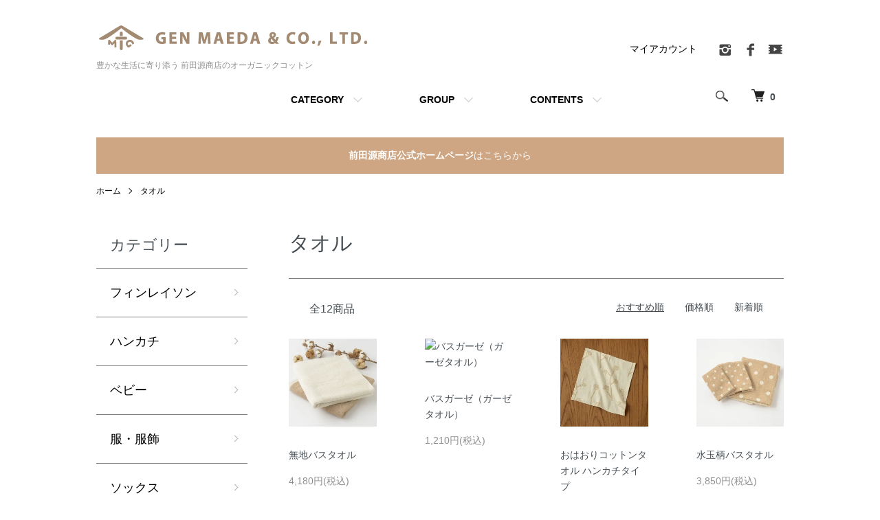

--- FILE ---
content_type: text/html; charset=EUC-JP
request_url: https://www.maedagen-shop.com/?mode=cate&csid=0&cbid=2714607
body_size: 15433
content:
<!DOCTYPE html PUBLIC "-//W3C//DTD XHTML 1.0 Transitional//EN" "http://www.w3.org/TR/xhtml1/DTD/xhtml1-transitional.dtd">
<html xmlns:og="http://ogp.me/ns#" xmlns:fb="http://www.facebook.com/2008/fbml" xmlns:mixi="http://mixi-platform.com/ns#" xmlns="http://www.w3.org/1999/xhtml" xml:lang="ja" lang="ja" dir="ltr">
<head>
<meta http-equiv="content-type" content="text/html; charset=euc-jp" />
<meta http-equiv="X-UA-Compatible" content="IE=edge,chrome=1" />
<title>タオル - 豊かな生活に寄り添う 前田源商店のオーガニックコットン</title>
<meta name="Keywords" content="タオル,maegen,オーガニック,organic,前田源商店, オーガニックコットン, Organic Cotton" />
<meta name="Description" content="富士吉田のはたや「前田源商店」の公式通販サイト。水と空気のきれいな富士山麓の地で古くより続く絹織物の技術を礎にした、やわらかくてふくらみのあるしなやかな風合いの、当社ならではのオーガニックコットンの生地・製品を取り揃えております。" />
<meta name="Author" content="" />
<meta name="Copyright" content="前田源商店" />
<meta http-equiv="content-style-type" content="text/css" />
<meta http-equiv="content-script-type" content="text/javascript" />
<link rel="stylesheet" href="https://www.maedagen-shop.com/css/framework/colormekit.css" type="text/css" />
<link rel="stylesheet" href="https://www.maedagen-shop.com/css/framework/colormekit-responsive.css" type="text/css" />
<link rel="stylesheet" href="https://img07.shop-pro.jp/PA01370/085/css/5/index.css?cmsp_timestamp=20251225085854" type="text/css" />
<link rel="stylesheet" href="https://img07.shop-pro.jp/PA01370/085/css/5/product_list.css?cmsp_timestamp=20251225085854" type="text/css" />

<link rel="alternate" type="application/rss+xml" title="rss" href="https://www.maedagen-shop.com/?mode=rss" />
<link rel="shortcut icon" href="https://img07.shop-pro.jp/PA01370/085/favicon.ico?cmsp_timestamp=20241021195508" />
<script type="text/javascript" src="//ajax.googleapis.com/ajax/libs/jquery/1.7.2/jquery.min.js" ></script>
<meta property="og:title" content="タオル - 豊かな生活に寄り添う 前田源商店のオーガニックコットン" />
<meta property="og:description" content="富士吉田のはたや「前田源商店」の公式通販サイト。水と空気のきれいな富士山麓の地で古くより続く絹織物の技術を礎にした、やわらかくてふくらみのあるしなやかな風合いの、当社ならではのオーガニックコットンの生地・製品を取り揃えております。" />
<meta property="og:url" content="https://www.maedagen-shop.com?mode=cate&csid=0&cbid=2714607" />
<meta property="og:site_name" content="豊かな生活に寄り添う 前田源商店のオーガニックコットン" />
<meta property="og:image" content=""/>
<!-- Google Tag Manager -->
<script>(function(w,d,s,l,i){w[l]=w[l]||[];w[l].push({'gtm.start':
new Date().getTime(),event:'gtm.js'});var f=d.getElementsByTagName(s)[0],
j=d.createElement(s),dl=l!='dataLayer'?'&l='+l:'';j.async=true;j.src=
'https://www.googletagmanager.com/gtm.js?id='+i+dl;f.parentNode.insertBefore(j,f);
})(window,document,'script','dataLayer','GTM-NJL7K868');</script>
<!-- End Google Tag Manager -->
<!-- MS Clarity -->
<script type="text/javascript">
    (function(c,l,a,r,i,t,y){
        c[a]=c[a]||function(){(c[a].q=c[a].q||[]).push(arguments)};
        t=l.createElement(r);t.async=1;t.src="https://www.clarity.ms/tag/"+i;
        y=l.getElementsByTagName(r)[0];y.parentNode.insertBefore(t,y);
    })(window, document, "clarity", "script", "sqvrwh355q");
</script>
<!-- End MS Clarity -->
<!-- Google tag (gtag.js) -->
<script async src="https://www.googletagmanager.com/gtag/js?id=G-KD5Z7KHMED"></script>
<script>
  window.dataLayer = window.dataLayer || [];
  function gtag(){dataLayer.push(arguments);}
  gtag('js', new Date());

  gtag('config', 'G-KD5Z7KHMED');
</script>
<!-- End Google tag (gtag.js) -->

<meta name="facebook-domain-verification" content="sgsnz0txwcri6vbvmfpcgu7tmvro8d" />
<script>
  var Colorme = {"page":"product_list","shop":{"account_id":"PA01370085","title":"\u8c4a\u304b\u306a\u751f\u6d3b\u306b\u5bc4\u308a\u6dfb\u3046 \u524d\u7530\u6e90\u5546\u5e97\u306e\u30aa\u30fc\u30ac\u30cb\u30c3\u30af\u30b3\u30c3\u30c8\u30f3"},"basket":{"total_price":0,"items":[]},"customer":{"id":null}};

  (function() {
    function insertScriptTags() {
      var scriptTagDetails = [];
      var entry = document.getElementsByTagName('script')[0];

      scriptTagDetails.forEach(function(tagDetail) {
        var script = document.createElement('script');

        script.type = 'text/javascript';
        script.src = tagDetail.src;
        script.async = true;

        if( tagDetail.integrity ) {
          script.integrity = tagDetail.integrity;
          script.setAttribute('crossorigin', 'anonymous');
        }

        entry.parentNode.insertBefore(script, entry);
      })
    }

    window.addEventListener('load', insertScriptTags, false);
  })();
</script>
<script async src="https://zen.one/analytics.js"></script>
</head>
<body>
<meta name="colorme-acc-payload" content="?st=1&pt=10028&ut=2714607,0&at=PA01370085&v=20260126115203&re=&cn=3b3189303565714c37589a778df36f91" width="1" height="1" alt="" /><script>!function(){"use strict";Array.prototype.slice.call(document.getElementsByTagName("script")).filter((function(t){return t.src&&t.src.match(new RegExp("dist/acc-track.js$"))})).forEach((function(t){return document.body.removeChild(t)})),function t(c){var r=arguments.length>1&&void 0!==arguments[1]?arguments[1]:0;if(!(r>=c.length)){var e=document.createElement("script");e.onerror=function(){return t(c,r+1)},e.src="https://"+c[r]+"/dist/acc-track.js?rev=3",document.body.appendChild(e)}}(["acclog001.shop-pro.jp","acclog002.shop-pro.jp"])}();</script>
<noscript><iframe src="https://www.googletagmanager.com/ns.html?id=GTM-NJL7K868"
height="0" width="0" style="display:none;visibility:hidden"></iframe></noscript>




<script src="https://img.shop-pro.jp/tmpl_js/84/jquery.tile.js"></script>
<script src="https://img.shop-pro.jp/tmpl_js/84/jquery.skOuterClick.js"></script>


<div class="l-header">
  <div class="l-header-main u-container">
    <div class="l-header-main__in">
      <div class="l-header-logo">
        <h1 class="l-header-logo__img">
          <a href="./"><img src="https://img07.shop-pro.jp/PA01370/085/PA01370085.png?cmsp_timestamp=20241021195508" alt="豊かな生活に寄り添う 前田源商店のオーガニックコットン" /></a>
        </h1>
                  <p class="l-header-logo__txt">
            豊かな生活に寄り添う 前田源商店のオーガニックコットン
          </p>
              </div>
      <div class="l-header-search">
        <button class="l-header-search__btn js-mega-menu-btn js-search-btn">
          <img src="https://img.shop-pro.jp/tmpl_img/84/icon-search.png" alt="検索" />
        </button>
        <div class="l-header-search__contents js-mega-menu-contents">
          <div class="l-header-search__box">
            <form action="https://www.maedagen-shop.com/" method="GET" class="l-header-search__form">
              <input type="hidden" name="mode" value="srh" />
              <div class="l-header-search__input">
                <input type="text" name="keyword" placeholder="商品検索" />
              </div>
              <button class="l-header-search__submit" type="submit">
                <img src="https://img.shop-pro.jp/tmpl_img/84/icon-search.png" alt="送信" />
              </button>
            </form>
            <button class="l-header-search__close js-search-close" type="submit" aria-label="閉じる">
              <span></span>
              <span></span>
            </button>
          </div>
        </div>
        <div class="l-header-cart">
          <a href="https://www.maedagen-shop.com/cart/proxy/basket?shop_id=PA01370085&shop_domain=maedagen-shop.com">
            <img src="https://img.shop-pro.jp/tmpl_img/84/icon-cart.png" alt="カートを見る" />
            <span class="p-global-header__cart-count">
              0
            </span>
          </a>
        </div>
      </div>
      <button class="l-menu-btn js-navi-open" aria-label="メニュー">
        <span></span>
        <span></span>
      </button>
    </div>
    <div class="l-main-navi">
      <div class="l-main-navi__in">
        <ul class="l-main-navi-list">
                              <li class="l-main-navi-list__item">
            <div class="l-main-navi-list__ttl">
              CATEGORY
            </div>
            <button class="l-main-navi-list__link js-mega-menu-btn">
              CATEGORY
            </button>
            <div class="l-mega-menu js-mega-menu-contents">
              <ul class="l-mega-menu-list">
                                <li class="l-mega-menu-list__item">
                  <a class="l-mega-menu-list__link" href="https://www.maedagen-shop.com/?mode=cate&cbid=2761323&csid=0">
                    フィンレイソン
                  </a>
                </li>
                                                    <li class="l-mega-menu-list__item">
                  <a class="l-mega-menu-list__link" href="https://www.maedagen-shop.com/?mode=cate&cbid=2714592&csid=0">
                    ハンカチ
                  </a>
                </li>
                                                    <li class="l-mega-menu-list__item">
                  <a class="l-mega-menu-list__link" href="https://www.maedagen-shop.com/?mode=cate&cbid=2714602&csid=0">
                    ベビー
                  </a>
                </li>
                                                    <li class="l-mega-menu-list__item">
                  <a class="l-mega-menu-list__link" href="https://www.maedagen-shop.com/?mode=cate&cbid=2714603&csid=0">
                    服・服飾
                  </a>
                </li>
                                                    <li class="l-mega-menu-list__item">
                  <a class="l-mega-menu-list__link" href="https://www.maedagen-shop.com/?mode=cate&cbid=2714604&csid=0">
                    ソックス
                  </a>
                </li>
                                                    <li class="l-mega-menu-list__item">
                  <a class="l-mega-menu-list__link" href="https://www.maedagen-shop.com/?mode=cate&cbid=2714605&csid=0">
                    パジャマ
                  </a>
                </li>
                                                    <li class="l-mega-menu-list__item">
                  <a class="l-mega-menu-list__link" href="https://www.maedagen-shop.com/?mode=cate&cbid=2714606&csid=0">
                    ブランケット
                  </a>
                </li>
                                                    <li class="l-mega-menu-list__item">
                  <a class="l-mega-menu-list__link" href="https://www.maedagen-shop.com/?mode=cate&cbid=2714607&csid=0">
                    タオル
                  </a>
                </li>
                                                    <li class="l-mega-menu-list__item">
                  <a class="l-mega-menu-list__link" href="https://www.maedagen-shop.com/?mode=cate&cbid=2714608&csid=0">
                    グッズ
                  </a>
                </li>
                                                    <li class="l-mega-menu-list__item">
                  <a class="l-mega-menu-list__link" href="https://www.maedagen-shop.com/?mode=cate&cbid=2271154&csid=0">
                    【生地】オーガニックコットン100％定番
                  </a>
                </li>
                                                    <li class="l-mega-menu-list__item">
                  <a class="l-mega-menu-list__link" href="https://www.maedagen-shop.com/?mode=cate&cbid=2686789&csid=0">
                    【生地】こもれびシリーズ
                  </a>
                </li>
                                                    <li class="l-mega-menu-list__item">
                  <a class="l-mega-menu-list__link" href="https://www.maedagen-shop.com/?mode=cate&cbid=2686944&csid=0">
                    【生地】オーガニックコットンバリエーション
                  </a>
                </li>
                                                    <li class="l-mega-menu-list__item">
                  <a class="l-mega-menu-list__link" href="https://www.maedagen-shop.com/?mode=cate&cbid=2686946&csid=0">
                    【生地】その他の素材
                  </a>
                </li>
                                                    <li class="l-mega-menu-list__item">
                  <a class="l-mega-menu-list__link" href="https://www.maedagen-shop.com/?mode=cate&cbid=2559638&csid=0">
                    old_やまなし縄文シルクスカーフ
                  </a>
                </li>
                              </ul>
            </div>
          </li>
                                                  <li class="l-main-navi-list__item">
            <div class="l-main-navi-list__ttl">
              GROUP
            </div>
            <button class="l-main-navi-list__link js-mega-menu-btn">
              GROUP
            </button>
            <div class="l-mega-menu js-mega-menu-contents">
              <ul class="l-mega-menu-list">
                                <li class="l-mega-menu-list__item">
                  <a class="l-mega-menu-list__link" href="https://www.maedagen-shop.com/?mode=grp&gid=2510062">
                    全ての生地
                  </a>
                </li>
                                                    <li class="l-mega-menu-list__item">
                  <a class="l-mega-menu-list__link" href="https://www.maedagen-shop.com/?mode=grp&gid=2509259">
                    【生地】厚みで探す
                  </a>
                </li>
                                                    <li class="l-mega-menu-list__item">
                  <a class="l-mega-menu-list__link" href="https://www.maedagen-shop.com/?mode=grp&gid=2509265">
                    【生地】カラーで探す
                  </a>
                </li>
                                                    <li class="l-mega-menu-list__item">
                  <a class="l-mega-menu-list__link" href="https://www.maedagen-shop.com/?mode=grp&gid=2509271">
                    【生地】用途で探す
                  </a>
                </li>
                                                    <li class="l-mega-menu-list__item">
                  <a class="l-mega-menu-list__link" href="https://www.maedagen-shop.com/?mode=grp&gid=2510063">
                    全てのPRODUCTS
                  </a>
                </li>
                                                    <li class="l-mega-menu-list__item">
                  <a class="l-mega-menu-list__link" href="https://www.maedagen-shop.com/?mode=grp&gid=1490155">
                    レディス
                  </a>
                </li>
                                                    <li class="l-mega-menu-list__item">
                  <a class="l-mega-menu-list__link" href="https://www.maedagen-shop.com/?mode=grp&gid=1490171">
                    メンズ
                  </a>
                </li>
                                                    <li class="l-mega-menu-list__item">
                  <a class="l-mega-menu-list__link" href="https://www.maedagen-shop.com/?mode=grp&gid=2296254">
                    富士山のどうぶつおやこシリーズ
                  </a>
                </li>
                                                    <li class="l-mega-menu-list__item">
                  <a class="l-mega-menu-list__link" href="https://www.maedagen-shop.com/?mode=grp&gid=1490172">
                    染色対応商品
                  </a>
                </li>
                              </ul>
            </div>
          </li>
                                        <li class="l-main-navi-list__item">
            <div class="l-main-navi-list__ttl">
              CONTENTS
            </div>
            <button class="l-main-navi-list__link js-mega-menu-btn">
              CONTENTS
            </button>
            <div class="l-mega-menu js-mega-menu-contents">
              <ul class="l-mega-menu-list">
                                <li class="l-mega-menu-list__item">
                  <a class="l-mega-menu-list__link" href="https://www.maedagen-shop.com/?mode=f1">
                    オーダーメイドの生地製作について
                  </a>
                </li>
                                <li class="l-mega-menu-list__item">
                  <a class="l-mega-menu-list__link" href="https://www.maedagen-shop.com/?mode=f2">
                    オーガニック認証のこと
                  </a>
                </li>
                                <li class="l-mega-menu-list__item">
                  <a class="l-mega-menu-list__link" href="https://www.maedagen-shop.com/?mode=f3">
                    富士吉田の代表的な高級織物のひとつジャカード織
                  </a>
                </li>
                                <li class="l-mega-menu-list__item">
                  <a class="l-mega-menu-list__link" href="https://www.maedagen-shop.com/?mode=f4">
                    前田源商店のはじまり
                  </a>
                </li>
                                <li class="l-mega-menu-list__item">
                  <a class="l-mega-menu-list__link" href="https://www.maedagen-shop.com/?mode=f5">
                    ギフト対応について
                  </a>
                </li>
                              </ul>
            </div>
          </li>
                  </ul>
        <div class="l-help-navi-box">
          <ul class="l-help-navi-list">
            <li class="l-help-navi-list__item">
              <a class="l-help-navi-list__link" href="https://www.maedagen-shop.com/?mode=myaccount">マイアカウント</a>
            </li>
                      </ul>
                    <ul class="l-sns-navi-list u-opa">
                        <li class="l-sns-navi-list__item">
              <a href="https://www.instagram.com/maedagen2231/" target="_blank">
                <i class="icon-lg-b icon-instagram" aria-label="instagram"></i>
              </a>
            </li>
                                    <li class="l-sns-navi-list__item">
              <a href="https://www.facebook.com/maedagen" target="_blank">
                <i class="icon-lg-b icon-facebook" aria-label="Facebook"></i>
              </a>
            </li>
                                                <li class="l-sns-navi-list__item">
              <a href="https://www.youtube.com/channel/UCXxrekhWmm1cYNZzMg4DdKg" target="_blank">
                <i class="icon-lg-b icon-video" aria-label="Youtube"></i>
              </a>
            </li>
                                  </ul>
                  </div>
      </div>
    </div>
    <div class="l-main-navi-overlay js-navi-close"></div>
  </div>
</div>

<div class="u-container p-sale-info-wrap">
  <div class="p-sale-info">
		<a href="https://www.maedagen.co.jp/" target="_blank"><font color="#ffffff"><span class="u-bold">前田源商店公式ホームページ</span>はこちらから</font></a>
  </div>
</div>


<div class="l-main product_list">
  <div class="l-main product_list">
  
  <div class="c-breadcrumbs u-container">
    <ul class="c-breadcrumbs-list">
      <li class="c-breadcrumbs-list__item">
        <a href="./">
          ホーム
        </a>
      </li>
                  <li class="c-breadcrumbs-list__item">
        <a href="?mode=cate&cbid=2714607&csid=0">
          タオル
        </a>
      </li>
                      </ul>
  </div>
  
  <div class="l-contents-wrap u-container">
    
    <div class="l-contents-main">
      <h2 class="p-category__ttl">
                  タオル
              </h2>
      
            
      
            
      
            
      
            
      
            
              <div class="p-item-list-head">
          <div class="p-item-list-num">
            全12商品
          </div>
          
          <ul class="p-item-sort-list">
            <li class="p-item-sort-list__item">
                          <span>おすすめ順</span>
                        </li>
            <li class="p-item-sort-list__item">
                          <a href="?mode=cate&csid=0&cbid=2714607&sort=p">価格順</a>
                          </li>
            <li class="p-item-sort-list__item">
                          <a href="?mode=cate&csid=0&cbid=2714607&sort=n">新着順</a>
                          </li>
          </ul>
          
        </div>
        
        <ul class="c-item-list">
                    <li class="c-item-list__item">
            <div class="c-item-list__img u-img-scale">
              <a href="?pid=108593946">
                                <img src="https://img07.shop-pro.jp/PA01370/085/product/108593946_th.jpg?cmsp_timestamp=20210119180018" alt="無地バスタオル" />
                              </a>
            </div>
            <div class="c-item-list__txt">
              <div class="c-item-list__ttl">
                <a href="?pid=108593946">
                  無地バスタオル
                </a>
              </div>
                            <div class="c-item-list__price">
                                4,180円(税込)
                                              </div>
                                                                                    <button class="c-item-list__btn" type="button"  data-favorite-button-selector="DOMSelector" data-product-id="108593946" data-added-class="is-added">
                <svg role="img" aria-hidden="true"><use xlink:href="#heart"></use></svg>
              </button>
            </div>
          </li>
                    <li class="c-item-list__item">
            <div class="c-item-list__img u-img-scale">
              <a href="?pid=108594524">
                                <img src="https://img07.shop-pro.jp/PA01370/085/product/108594524_th.jpg?cmsp_timestamp=20210119190334" alt="バスガーゼ（ガーゼタオル）" />
                              </a>
            </div>
            <div class="c-item-list__txt">
              <div class="c-item-list__ttl">
                <a href="?pid=108594524">
                  バスガーゼ（ガーゼタオル）
                </a>
              </div>
                            <div class="c-item-list__price">
                                1,210円(税込)
                                              </div>
                                                                                    <button class="c-item-list__btn" type="button"  data-favorite-button-selector="DOMSelector" data-product-id="108594524" data-added-class="is-added">
                <svg role="img" aria-hidden="true"><use xlink:href="#heart"></use></svg>
              </button>
            </div>
          </li>
                    <li class="c-item-list__item">
            <div class="c-item-list__img u-img-scale">
              <a href="?pid=108599595">
                                <img src="https://img07.shop-pro.jp/PA01370/085/product/108599595_th.jpg?cmsp_timestamp=20210120111206" alt="おはおりコットンタオル ハンカチタイプ" />
                              </a>
            </div>
            <div class="c-item-list__txt">
              <div class="c-item-list__ttl">
                <a href="?pid=108599595">
                  おはおりコットンタオル ハンカチタイプ
                </a>
              </div>
                            <div class="c-item-list__price">
                                1,100円(税込)
                                              </div>
                                                                                    <button class="c-item-list__btn" type="button"  data-favorite-button-selector="DOMSelector" data-product-id="108599595" data-added-class="is-added">
                <svg role="img" aria-hidden="true"><use xlink:href="#heart"></use></svg>
              </button>
            </div>
          </li>
                    <li class="c-item-list__item">
            <div class="c-item-list__img u-img-scale">
              <a href="?pid=108600173">
                                <img src="https://img07.shop-pro.jp/PA01370/085/product/108600173_th.jpg?cmsp_timestamp=20210119212716" alt="水玉柄バスタオル" />
                              </a>
            </div>
            <div class="c-item-list__txt">
              <div class="c-item-list__ttl">
                <a href="?pid=108600173">
                  水玉柄バスタオル
                </a>
              </div>
                            <div class="c-item-list__price">
                                3,850円(税込)
                                              </div>
                                                                                    <button class="c-item-list__btn" type="button"  data-favorite-button-selector="DOMSelector" data-product-id="108600173" data-added-class="is-added">
                <svg role="img" aria-hidden="true"><use xlink:href="#heart"></use></svg>
              </button>
            </div>
          </li>
                    <li class="c-item-list__item">
            <div class="c-item-list__img u-img-scale">
              <a href="?pid=108600267">
                                <img src="https://img07.shop-pro.jp/PA01370/085/product/108600267_th.jpg?cmsp_timestamp=20210119212755" alt="水玉柄フェイスタオル" />
                              </a>
            </div>
            <div class="c-item-list__txt">
              <div class="c-item-list__ttl">
                <a href="?pid=108600267">
                  水玉柄フェイスタオル
                </a>
              </div>
                                          <div class="c-item-list__price is-soldout">
                SOLD OUT
              </div>
                                                        <button class="c-item-list__btn" type="button"  data-favorite-button-selector="DOMSelector" data-product-id="108600267" data-added-class="is-added">
                <svg role="img" aria-hidden="true"><use xlink:href="#heart"></use></svg>
              </button>
            </div>
          </li>
                    <li class="c-item-list__item">
            <div class="c-item-list__img u-img-scale">
              <a href="?pid=108600333">
                                <img src="https://img07.shop-pro.jp/PA01370/085/product/108600333_th.jpg?cmsp_timestamp=20210119212827" alt="水玉柄ウォッシュタオル" />
                              </a>
            </div>
            <div class="c-item-list__txt">
              <div class="c-item-list__ttl">
                <a href="?pid=108600333">
                  水玉柄ウォッシュタオル
                </a>
              </div>
                            <div class="c-item-list__price">
                                880円(税込)
                                              </div>
                                                                                    <button class="c-item-list__btn" type="button"  data-favorite-button-selector="DOMSelector" data-product-id="108600333" data-added-class="is-added">
                <svg role="img" aria-hidden="true"><use xlink:href="#heart"></use></svg>
              </button>
            </div>
          </li>
                    <li class="c-item-list__item">
            <div class="c-item-list__img u-img-scale">
              <a href="?pid=108600455">
                                <img src="https://img07.shop-pro.jp/PA01370/085/product/108600455_th.jpg?cmsp_timestamp=20210119212426" alt="無地フェイスタオル" />
                              </a>
            </div>
            <div class="c-item-list__txt">
              <div class="c-item-list__ttl">
                <a href="?pid=108600455">
                  無地フェイスタオル
                </a>
              </div>
                            <div class="c-item-list__price">
                                1,650円(税込)
                                              </div>
                                                                                    <button class="c-item-list__btn" type="button"  data-favorite-button-selector="DOMSelector" data-product-id="108600455" data-added-class="is-added">
                <svg role="img" aria-hidden="true"><use xlink:href="#heart"></use></svg>
              </button>
            </div>
          </li>
                    <li class="c-item-list__item">
            <div class="c-item-list__img u-img-scale">
              <a href="?pid=108600547">
                                <img src="https://img07.shop-pro.jp/PA01370/085/product/108600547_th.jpg?cmsp_timestamp=20210119212505" alt="無地ウォッシュタオル" />
                              </a>
            </div>
            <div class="c-item-list__txt">
              <div class="c-item-list__ttl">
                <a href="?pid=108600547">
                  無地ウォッシュタオル
                </a>
              </div>
                            <div class="c-item-list__price">
                                990円(税込)
                                              </div>
                                                                                    <button class="c-item-list__btn" type="button"  data-favorite-button-selector="DOMSelector" data-product-id="108600547" data-added-class="is-added">
                <svg role="img" aria-hidden="true"><use xlink:href="#heart"></use></svg>
              </button>
            </div>
          </li>
                    <li class="c-item-list__item">
            <div class="c-item-list__img u-img-scale">
              <a href="?pid=131394816">
                                <img src="https://img07.shop-pro.jp/PA01370/085/product/131394816_th.jpg?cmsp_timestamp=20210124173749" alt="おまもりたおる・麻の葉柄" />
                              </a>
            </div>
            <div class="c-item-list__txt">
              <div class="c-item-list__ttl">
                <a href="?pid=131394816">
                  おまもりたおる・麻の葉柄
                </a>
              </div>
                            <div class="c-item-list__price">
                                2,200円(税込)
                                              </div>
                                                                                    <button class="c-item-list__btn" type="button"  data-favorite-button-selector="DOMSelector" data-product-id="131394816" data-added-class="is-added">
                <svg role="img" aria-hidden="true"><use xlink:href="#heart"></use></svg>
              </button>
            </div>
          </li>
                    <li class="c-item-list__item">
            <div class="c-item-list__img u-img-scale">
              <a href="?pid=131394834">
                                <img src="https://img07.shop-pro.jp/PA01370/085/product/131394834_th.jpg?cmsp_timestamp=20210124174003" alt="おまもりたおる・矢羽根柄" />
                              </a>
            </div>
            <div class="c-item-list__txt">
              <div class="c-item-list__ttl">
                <a href="?pid=131394834">
                  おまもりたおる・矢羽根柄
                </a>
              </div>
                            <div class="c-item-list__price">
                                2,200円(税込)
                                              </div>
                                                                                    <button class="c-item-list__btn" type="button"  data-favorite-button-selector="DOMSelector" data-product-id="131394834" data-added-class="is-added">
                <svg role="img" aria-hidden="true"><use xlink:href="#heart"></use></svg>
              </button>
            </div>
          </li>
                    <li class="c-item-list__item">
            <div class="c-item-list__img u-img-scale">
              <a href="?pid=147981670">
                                <img src="https://img07.shop-pro.jp/PA01370/085/product/147981670_th.jpg?cmsp_timestamp=20210120184650" alt="ボディタオル(生成)" />
                              </a>
            </div>
            <div class="c-item-list__txt">
              <div class="c-item-list__ttl">
                <a href="?pid=147981670">
                  ボディタオル(生成)
                </a>
              </div>
                            <div class="c-item-list__price">
                                1,100円(税込)
                                              </div>
                                                                                    <button class="c-item-list__btn" type="button"  data-favorite-button-selector="DOMSelector" data-product-id="147981670" data-added-class="is-added">
                <svg role="img" aria-hidden="true"><use xlink:href="#heart"></use></svg>
              </button>
            </div>
          </li>
                    <li class="c-item-list__item">
            <div class="c-item-list__img u-img-scale">
              <a href="?pid=148513196">
                                <img src="https://img07.shop-pro.jp/PA01370/085/product/148513196_th.jpg?cmsp_timestamp=20210124172516" alt="おはおりコットンタオル 富士山のどうぶつおやこ 大判バスタイプ" />
                              </a>
            </div>
            <div class="c-item-list__txt">
              <div class="c-item-list__ttl">
                <a href="?pid=148513196">
                  おはおりコットンタオル 富士山のどうぶつおやこ 大判バスタイプ
                </a>
              </div>
                            <div class="c-item-list__price">
                                6,600円(税込)
                                              </div>
                                                                                    <button class="c-item-list__btn" type="button"  data-favorite-button-selector="DOMSelector" data-product-id="148513196" data-added-class="is-added">
                <svg role="img" aria-hidden="true"><use xlink:href="#heart"></use></svg>
              </button>
            </div>
          </li>
                  </ul>
        
        
                
            
            
      
            
      
            
    </div>
    
    <div class="l-contents-side">
      
                  <div class="l-side-navi">
        <h3 class="l-side-navi__ttl">
          カテゴリー
        </h3>
        <ul class="l-side-navi-list">
                    <li class="l-side-navi-list__item">
                          <a href="https://www.maedagen-shop.com/?mode=cate&cbid=2761323&csid=0" class="l-side-navi-list__link is-link">
                フィンレイソン
              </a>
                                  </li>
                    <li class="l-side-navi-list__item">
                          <a href="https://www.maedagen-shop.com/?mode=cate&cbid=2714592&csid=0" class="l-side-navi-list__link is-link">
                ハンカチ
              </a>
                                  </li>
                    <li class="l-side-navi-list__item">
                          <a href="https://www.maedagen-shop.com/?mode=cate&cbid=2714602&csid=0" class="l-side-navi-list__link is-link">
                ベビー
              </a>
                                  </li>
                    <li class="l-side-navi-list__item">
                          <a href="https://www.maedagen-shop.com/?mode=cate&cbid=2714603&csid=0" class="l-side-navi-list__link is-link">
                服・服飾
              </a>
                                  </li>
                    <li class="l-side-navi-list__item">
                          <a href="https://www.maedagen-shop.com/?mode=cate&cbid=2714604&csid=0" class="l-side-navi-list__link is-link">
                ソックス
              </a>
                                  </li>
                    <li class="l-side-navi-list__item">
                          <a href="https://www.maedagen-shop.com/?mode=cate&cbid=2714605&csid=0" class="l-side-navi-list__link is-link">
                パジャマ
              </a>
                                  </li>
                    <li class="l-side-navi-list__item">
                          <a href="https://www.maedagen-shop.com/?mode=cate&cbid=2714606&csid=0" class="l-side-navi-list__link is-link">
                ブランケット
              </a>
                                  </li>
                    <li class="l-side-navi-list__item">
                          <a href="https://www.maedagen-shop.com/?mode=cate&cbid=2714607&csid=0" class="l-side-navi-list__link is-link">
                タオル
              </a>
                                  </li>
                    <li class="l-side-navi-list__item">
                          <a href="https://www.maedagen-shop.com/?mode=cate&cbid=2714608&csid=0" class="l-side-navi-list__link is-link">
                グッズ
              </a>
                                  </li>
                    <li class="l-side-navi-list__item">
                          <button class="l-side-navi-list__link js-toggle-btn">
                【生地】オーガニックコットン100％定番
              </button>
                                                <ul class="l-side-navi-sub-list js-toggle-contents">
              <li class="l-side-navi-sub-list__item">
                <a href="https://www.maedagen-shop.com/?mode=cate&cbid=2271154&csid=0" class="l-side-navi-sub-list__link">
                  全ての【生地】オーガニックコットン100％定番
                </a>
              </li>
                            <li class="l-side-navi-sub-list__item">
                <a href="https://www.maedagen-shop.com/?mode=cate&cbid=2271154&csid=1" class="l-side-navi-sub-list__link">
                  OC100%定番　薄地
                </a>
              </li>
                                                  <li class="l-side-navi-sub-list__item">
                <a href="https://www.maedagen-shop.com/?mode=cate&cbid=2271154&csid=3" class="l-side-navi-sub-list__link">
                  OC100%定番　中肉
                </a>
              </li>
                                                  <li class="l-side-navi-sub-list__item">
                <a href="https://www.maedagen-shop.com/?mode=cate&cbid=2271154&csid=2" class="l-side-navi-sub-list__link">
                  OC100%定番　厚地
                </a>
              </li>
                        </ul>
                                  </li>
                    <li class="l-side-navi-list__item">
                          <button class="l-side-navi-list__link js-toggle-btn">
                【生地】こもれびシリーズ
              </button>
                                                <ul class="l-side-navi-sub-list js-toggle-contents">
              <li class="l-side-navi-sub-list__item">
                <a href="https://www.maedagen-shop.com/?mode=cate&cbid=2686789&csid=0" class="l-side-navi-sub-list__link">
                  全ての【生地】こもれびシリーズ
                </a>
              </li>
                            <li class="l-side-navi-sub-list__item">
                <a href="https://www.maedagen-shop.com/?mode=cate&cbid=2686789&csid=1" class="l-side-navi-sub-list__link">
                  オーガニックコットン100％
                </a>
              </li>
                                                  <li class="l-side-navi-sub-list__item">
                <a href="https://www.maedagen-shop.com/?mode=cate&cbid=2686789&csid=2" class="l-side-navi-sub-list__link">
                  綿+ウール
                </a>
              </li>
                                                  <li class="l-side-navi-sub-list__item">
                <a href="https://www.maedagen-shop.com/?mode=cate&cbid=2686789&csid=3" class="l-side-navi-sub-list__link">
                  綿+麻
                </a>
              </li>
                        </ul>
                                  </li>
                    <li class="l-side-navi-list__item">
                          <button class="l-side-navi-list__link js-toggle-btn">
                【生地】オーガニックコットンバリエーション
              </button>
                                                <ul class="l-side-navi-sub-list js-toggle-contents">
              <li class="l-side-navi-sub-list__item">
                <a href="https://www.maedagen-shop.com/?mode=cate&cbid=2686944&csid=0" class="l-side-navi-sub-list__link">
                  全ての【生地】オーガニックコットンバリエーション
                </a>
              </li>
                            <li class="l-side-navi-sub-list__item">
                <a href="https://www.maedagen-shop.com/?mode=cate&cbid=2686944&csid=1" class="l-side-navi-sub-list__link">
                  オーガニックコットン100％
                </a>
              </li>
                                                  <li class="l-side-navi-sub-list__item">
                <a href="https://www.maedagen-shop.com/?mode=cate&cbid=2686944&csid=2" class="l-side-navi-sub-list__link">
                  綿+麻
                </a>
              </li>
                                                  <li class="l-side-navi-sub-list__item">
                <a href="https://www.maedagen-shop.com/?mode=cate&cbid=2686944&csid=3" class="l-side-navi-sub-list__link">
                  綿+ウール
                </a>
              </li>
                                                  <li class="l-side-navi-sub-list__item">
                <a href="https://www.maedagen-shop.com/?mode=cate&cbid=2686944&csid=4" class="l-side-navi-sub-list__link">
                  綿+シルク
                </a>
              </li>
                                                  <li class="l-side-navi-sub-list__item">
                <a href="https://www.maedagen-shop.com/?mode=cate&cbid=2686944&csid=5" class="l-side-navi-sub-list__link">
                  綿+ウール+シルク
                </a>
              </li>
                        </ul>
                                  </li>
                    <li class="l-side-navi-list__item">
                          <button class="l-side-navi-list__link js-toggle-btn">
                【生地】その他の素材
              </button>
                                                <ul class="l-side-navi-sub-list js-toggle-contents">
              <li class="l-side-navi-sub-list__item">
                <a href="https://www.maedagen-shop.com/?mode=cate&cbid=2686946&csid=0" class="l-side-navi-sub-list__link">
                  全ての【生地】その他の素材
                </a>
              </li>
                            <li class="l-side-navi-sub-list__item">
                <a href="https://www.maedagen-shop.com/?mode=cate&cbid=2686946&csid=1" class="l-side-navi-sub-list__link">
                  ヘンプ100％
                </a>
              </li>
                                                  <li class="l-side-navi-sub-list__item">
                <a href="https://www.maedagen-shop.com/?mode=cate&cbid=2686946&csid=2" class="l-side-navi-sub-list__link">
                  綿
                </a>
              </li>
                        </ul>
                                  </li>
                    <li class="l-side-navi-list__item">
                          <a href="https://www.maedagen-shop.com/?mode=cate&cbid=2559638&csid=0" class="l-side-navi-list__link is-link">
                old_やまなし縄文シルクスカーフ
              </a>
                                  </li>
                  </ul>
      </div>
                                                                                                                                                                              
      
                  <div class="l-side-navi">
        <h3 class="l-side-navi__ttl">
          グループ
        </h3>
        <ul class="l-side-navi-list">
                <li class="l-side-navi-list__item">
            <a href="https://www.maedagen-shop.com/?mode=grp&gid=2510062" class="l-side-navi-list__link is-link">
              全ての生地
            </a>
          </li>
                            <li class="l-side-navi-list__item">
            <a href="https://www.maedagen-shop.com/?mode=grp&gid=2509259" class="l-side-navi-list__link is-link">
              【生地】厚みで探す
            </a>
          </li>
                            <li class="l-side-navi-list__item">
            <a href="https://www.maedagen-shop.com/?mode=grp&gid=2509265" class="l-side-navi-list__link is-link">
              【生地】カラーで探す
            </a>
          </li>
                            <li class="l-side-navi-list__item">
            <a href="https://www.maedagen-shop.com/?mode=grp&gid=2509271" class="l-side-navi-list__link is-link">
              【生地】用途で探す
            </a>
          </li>
                            <li class="l-side-navi-list__item">
            <a href="https://www.maedagen-shop.com/?mode=grp&gid=2510063" class="l-side-navi-list__link is-link">
              全てのPRODUCTS
            </a>
          </li>
                            <li class="l-side-navi-list__item">
            <a href="https://www.maedagen-shop.com/?mode=grp&gid=1490155" class="l-side-navi-list__link is-link">
              レディス
            </a>
          </li>
                            <li class="l-side-navi-list__item">
            <a href="https://www.maedagen-shop.com/?mode=grp&gid=1490171" class="l-side-navi-list__link is-link">
              メンズ
            </a>
          </li>
                            <li class="l-side-navi-list__item">
            <a href="https://www.maedagen-shop.com/?mode=grp&gid=2296254" class="l-side-navi-list__link is-link">
              富士山のどうぶつおやこシリーズ
            </a>
          </li>
                            <li class="l-side-navi-list__item">
            <a href="https://www.maedagen-shop.com/?mode=grp&gid=1490172" class="l-side-navi-list__link is-link">
              染色対応商品
            </a>
          </li>
              </ul>
      </div>
                  
    </div>
  </div>
</div>

<script type="text/javascript">
$(document).ready(function() {
  $(".js-toggle-btn").click(function () {
    $(this).next(".js-toggle-contents").slideToggle(200,"swing");
    $(this).toggleClass("is-on");
  });
});
</script></div>

<div class="l-bottom u-container">
              <div class="p-shop-info">
    
        <div class="u-contents-s">
      <div class="p-staff">
        <h2 class="c-ttl-sub">
          MESSAGE FROM STAFF
          <span class="c-ttl-sub__ja">店長からのメッセージ</span>
        </h2>
        <div class="p-staff-box">
                    <div class="p-staff__img">
            <img src="https://img07.shop-pro.jp/PA01370/085/PA01370085_m.jpg?cmsp_timestamp=20241021195508" alt="山梨県富士吉田市のはたや「前田源商店」" />
            <div class="p-staff__img-name">
              山梨県富士吉田市のはたや「前田源商店」
            </div>
          </div>
                    前田源商店は創業1921年（大正10年）、富士山麓にあるファクトリーブランドです。澄んだ空気と富士山が蓄えた清らかな水に恵まれた土地で織物の生産を行っています。<br/>
絹の傘生地からスタートして以来、様々な素材を手掛けてきた経歴が今日のオーガニックコットン製品の礎となっています。
アパレル・雑貨・インテリアなど様々な用途に適したオーダーメイドの生地作りのご相談お受けいたします。小ロット（10m~）から対応可能です。ぜひお気軽にご相談ください。
        </div>
      </div>
    </div>
        
    
        
  </div>
  <div class="p-shopguide u-contents-s">
    <h2 class="u-visually-hidden">
      ショッピングガイド
    </h2>
    <div class="p-shopguide-wrap">
            <div class="p-shopguide-column">
        <div class="p-shopguide-box js-matchHeight">
          <div class="p-shopguide-head">
            <div class="p-shopguide__icon">
              <img src="https://img.shop-pro.jp/tmpl_img/84/shopguide-icon-shipping.png" alt="" />
            </div>
            <h3 class="c-ttl-sub">
              SHIPPING
              <span class="c-ttl-sub__ja">配送・送料について</span>
            </h3>
          </div>
          <dl class="p-shopguide-txt">
                        <dt class="p-shopguide__ttl">
              ヤマト運輸
            </dt>
            <dd class="p-shopguide__body">
                            送料につきましては実費（別途消費税掛かります）をご負担頂いております。<br />
<br />
<br />
<table><tr style="border: solid 1px #FFF;"><th>北海道</th><td><table ><tr style="border: solid 1px #FFF;"><td>北海道</td><td>1170</td></tr></table></td></tr><tr style="border: solid 1px #FFF;"><th>東北</th><td ><table ><tr style="border: solid 1px #FFF;"><td align='center' nowrap >青森県</td><td >850</td><td align='center' nowrap >岩手県</td><td >850</td><td align='center' nowrap >秋田県</td><td >750</td><td align='center' nowrap >宮城県</td><td >750</td></tr><tr style="border: solid 1px #FFF;"><td align='center' nowrap >山形県</td><td >750</td><td align='center' nowrap >福島県</td><td style="border: solid 1px #FFF;">750</td></tr></table></td></tr><tr style="border: solid 1px #FFF;"><th>関東</th><td ><table ><tr style="border: solid 1px #FFF;"><td align='center' nowrap >茨城県</td><td >750</td><td align='center' nowrap >栃木県</td><td >750</td><td align='center' nowrap >群馬県</td><td >750</td><td align='center' nowrap >埼玉県</td><td >750</td></tr><tr style="border: solid 1px #FFF;"><td align='center' nowrap >千葉県</td><td >750</td><td align='center' nowrap >東京都</td><td >750</td><td align='center' nowrap >神奈川県</td><td style="border: solid 1px #FFF;">750</td></tr></table></td></tr><tr style="border: solid 1px #FFF;"><th  >中部</th><td ><table ><tr style="border: solid 1px #FFF;"><td align='center' nowrap >新潟県</td><td >750</td><td align='center' nowrap >福井県</td><td >750</td><td align='center' nowrap >石川県</td><td >750</td><td align='center' nowrap >富山県</td><td >750</td></tr><tr style="border: solid 1px #FFF;"><td align='center' nowrap >静岡県</td><td >750</td><td align='center' nowrap >山梨県</td><td >750</td><td align='center' nowrap >長野県</td><td >750</td><td align='center' nowrap >愛知県</td><td >750</td></tr><tr style="border: solid 1px #FFF;"><td align='center' nowrap >岐阜県</td><td style="border: solid 1px #FFF;">750</td></tr></table></td></tr><tr style="border: solid 1px #FFF;"><th  >近畿</th><td ><table ><tr style="border: solid 1px #FFF;"><td align='center' nowrap >三重県</td><td >750</td><td align='center' nowrap >和歌山県</td><td >850</td><td align='center' nowrap >滋賀県</td><td >850</td><td align='center' nowrap >奈良県</td><td >850</td></tr><tr style="border: solid 1px #FFF;"><td align='center' nowrap >京都府</td><td >850</td><td align='center' nowrap >大阪府</td><td >850</td><td align='center' nowrap >兵庫県</td><td style="border: solid 1px #FFF;">850</td></tr></table></td></tr><tr style="border: solid 1px #FFF;"><th  >中国</th><td ><table ><tr style="border: solid 1px #FFF;"><td align='center' nowrap >岡山県</td><td >960</td><td align='center' nowrap >広島県</td><td >960</td><td align='center' nowrap >鳥取県</td><td >960</td><td align='center' nowrap >島根県</td><td >960</td></tr><tr style="border: solid 1px #FFF;"><td align='center' nowrap >山口県</td><td style="border: solid 1px #FFF;">960</td></tr></table></td></tr><tr style="border: solid 1px #FFF;"><th  >四国</th><td ><table ><tr style="border: solid 1px #FFF;"><td align='center' nowrap >香川県</td><td >1060</td><td align='center' nowrap >徳島県</td><td >1060</td><td align='center' nowrap >愛媛県</td><td >1060</td><td align='center' nowrap >高知県</td><td >1060</td></tr></table></td></tr><tr style="border: solid 1px #FFF;"><th  >九州</th><td ><table ><tr style="border: solid 1px #FFF;"><td align='center' nowrap >福岡県</td><td >1170</td><td align='center' nowrap >佐賀県</td><td >1170</td><td align='center' nowrap >長崎県</td><td >1170</td><td align='center' nowrap >大分県</td><td >1170</td></tr><tr style="border: solid 1px #FFF;"><td align='center' nowrap >熊本県</td><td >1170</td><td align='center' nowrap >宮崎県</td><td >1170</td><td align='center' nowrap >鹿児島県</td><td style="border: solid 1px #FFF;">1170</td></tr></table></td></tr><tr style="border: solid 1px #FFF;"><th  >沖縄</th><td ><table ><tr style="border: solid 1px #FFF;"><td align='center' nowrap >沖縄県</td><td >2260</td></tr></table></td></tr></table>
            </dd>
                      </dl>
        </div>
      </div>
            <div class="p-shopguide-column">
        <div class="p-shopguide-box js-matchHeight">
          <div class="p-shopguide-head">
            <div class="p-shopguide__icon">
              <img src="https://img.shop-pro.jp/tmpl_img/84/shopguide-icon-return.png" alt="" />
            </div>
            <h3 class="c-ttl-sub">
              RETURN
              <span class="c-ttl-sub__ja">返品について</span>
            </h3>
          </div>
          <dl class="p-shopguide-txt">
                        <dt class="p-shopguide__ttl">
              不良品
            </dt>
            <dd class="p-shopguide__body">
              商品到着後速やかにご連絡ください。<BR>
商品に欠陥がある場合を除き、返品には応じかねますのでご了承ください。
            </dd>
                                    <dt class="p-shopguide__ttl">
              返品期限
            </dt>
            <dd class="p-shopguide__body">
              商品到着後７日以内とさせていただきます。
            </dd>
                                    <dt class="p-shopguide__ttl">
              返品送料
            </dt>
            <dd class="p-shopguide__body">
              お客様都合による返品につきましてはお客様のご負担とさせていただきます。<BR>
不良品に該当する場合は当方で負担いたします。
            </dd>
                      </dl>
        </div>
      </div>
            <div class="p-shopguide-column">
        <div class="p-shopguide-box js-matchHeight">
          <div class="p-shopguide-head">
            <div class="p-shopguide__icon">
              <img src="https://img.shop-pro.jp/tmpl_img/84/shopguide-icon-payment.png" alt="" />
            </div>
            <h3 class="c-ttl-sub">
              PAYMENT
              <span class="c-ttl-sub__ja">お支払いについて</span>
            </h3>
          </div>
          <dl class="p-shopguide-txt">
                        <dt class="p-shopguide__ttl">
              商品代引き（ヤマト運輸）
            </dt>
            <dd class="p-shopguide__body">
                                          
            </dd>
                        <dt class="p-shopguide__ttl">
              銀行振込
            </dt>
            <dd class="p-shopguide__body">
                                          
            </dd>
                        <dt class="p-shopguide__ttl">
              ゆうちょ振替
            </dt>
            <dd class="p-shopguide__body">
                                          
            </dd>
                        <dt class="p-shopguide__ttl">
              クレジット
            </dt>
            <dd class="p-shopguide__body">
                                          <div class="p-shopguide__img">
                <img class='payment_img' src='https://img.shop-pro.jp/common/card2.gif'><img class='payment_img' src='https://img.shop-pro.jp/common/card6.gif'><img class='payment_img' src='https://img.shop-pro.jp/common/card18.gif'><img class='payment_img' src='https://img.shop-pro.jp/common/card0.gif'><img class='payment_img' src='https://img.shop-pro.jp/common/card9.gif'>
              </div>
                            
            </dd>
                        <dt class="p-shopguide__ttl">
              Amazon Pay
            </dt>
            <dd class="p-shopguide__body">
                                          Amazonのアカウントに登録された配送先や支払い方法を利用して決済できます。
            </dd>
                      </dl>
        </div>
      </div>
          </div>
  </div>
</div>

<div class="l-footer">
  <div class="u-container">
    <div class="l-footer-main">
      <div class="l-footer-shopinfo">
        <div class="l-footer-shopinfo__logo">
          <a href="./"><img src="https://img07.shop-pro.jp/PA01370/085/PA01370085.png?cmsp_timestamp=20241021195508" alt="豊かな生活に寄り添う 前田源商店のオーガニックコットン" /></a>
        </div>
                <div class="l-footer-shopinfo__txt">
          豊かな生活に寄り添う 前田源商店のオーガニックコットン
        </div>
                        <ul class="l-footer-sns-list u-opa">
                    <li class="l-footer-sns-list__item">
            <a href="https://www.instagram.com/maedagen2231/" target="_blank">
              <i class="icon-lg-b icon-instagram" aria-label="instagram"></i>
            </a>
          </li>
                              <li class="l-footer-sns-list__item">
            <a href="https://www.facebook.com/maedagen" target="_blank">
              <i class="icon-lg-b icon-facebook" aria-label="Facebook"></i>
            </a>
          </li>
                                        <li class="l-footer-sns-list__item">
            <a href="https://www.youtube.com/channel/UCXxrekhWmm1cYNZzMg4DdKg" target="_blank">
              <i class="icon-lg-b icon-video" aria-label="Youtube"></i>
            </a>
          </li>
                            </ul>
                        <div class="l-footer-qrcode">
          <img src="https://img07.shop-pro.jp/PA01370/085/qrcode.jpg?cmsp_timestamp=20241021195508" />
        </div>
              </div>
      <div class="l-footer-navi">
        <ul class="l-footer-navi-list">
          <li class="l-footer-navi-list__item">
            <a class="l-footer-navi-list__link" href="./">
              ホーム
            </a>
          </li>
          <li class="l-footer-navi-list__item">
            <a class="l-footer-navi-list__link" href="https://www.maedagen-shop.com/?mode=sk#delivery">
              配送・送料について
            </a>
          </li>
          <li class="l-footer-navi-list__item">
            <a class="l-footer-navi-list__link" href="https://www.maedagen-shop.com/?mode=sk#return">
              返品について
            </a>
          </li>
          <li class="l-footer-navi-list__item">
            <a class="l-footer-navi-list__link" href="https://www.maedagen-shop.com/?mode=sk#payment">
              支払い方法について
            </a>
          </li>
          <li class="l-footer-navi-list__item">
            <a class="l-footer-navi-list__link" href="https://www.maedagen-shop.com/?mode=sk#info">
              特定商取引法に基づく表記
            </a>
          </li>
          <li class="l-footer-navi-list__item">
            <a class="l-footer-navi-list__link" href="https://www.maedagen-shop.com/?mode=privacy">
              プライバシーポリシー
            </a>
          </li>
        </ul>
        <ul class="l-footer-navi-list">
                    <li class="l-footer-navi-list__item">
            <a class="l-footer-navi-list__link" href="https://maedagen.co.jp/">
              ショップブログ
            </a>
          </li>
                              <li class="l-footer-navi-list__item">
            <a class="l-footer-navi-list__link" href="https://maegen.shop-pro.jp/customer/newsletter/subscriptions/new">
              メルマガ登録・解除
            </a>
          </li>
                    <li class="l-footer-navi-list__item">
            <span class="l-footer-navi-list__link">
              <a href="https://www.maedagen-shop.com/?mode=rss">RSS</a> / <a href="https://www.maedagen-shop.com/?mode=atom">ATOM</a>
            </span>
          </li>
        </ul>
        <ul class="l-footer-navi-list">
          <li class="l-footer-navi-list__item">
            <a class="l-footer-navi-list__link" href="https://www.maedagen-shop.com/?mode=myaccount">
              マイアカウント
            </a>
          </li>
                    <li class="l-footer-navi-list__item">
                        <a class="l-footer-navi-list__link" href="https://www.maedagen-shop.com/cart/proxy/basket?shop_id=PA01370085&shop_domain=maedagen-shop.com">
              カートを見る
            </a>
                      </li>
          <li class="l-footer-navi-list__item">
            <a class="l-footer-navi-list__link" href="https://maegen.shop-pro.jp/customer/inquiries/new">
              お問い合わせ
            </a>
          </li>
        </ul>
      </div>
    </div>
  </div>
</div>
<div class="l-copyright">
  <div class="l-copyright__txt">
    &#169;2021前田源商店 all right reserved.
  </div>
  <div class="l-copyright__logo">
    <a href="https://shop-pro.jp" target="_blank">Powered by<img src="https://img.shop-pro.jp/tmpl_img/84/powered.png" alt="カラーミーショップ" /></a>
  </l-copyright__txt>
</div>

<script src="https://img.shop-pro.jp/tmpl_js/84/jquery.biggerlink.min.js"></script>
<script src="https://img.shop-pro.jp/tmpl_js/84/jquery.matchHeight-min.js"></script>
<script src="https://img.shop-pro.jp/tmpl_js/84/what-input.js"></script>

<script type="text/javascript">
$(document).ready(function() {
  //category search
  $(".js-mega-menu-btn").on("click",function() {
    if ($(this).hasClass("is-on")) {
      $(this).removeClass("is-on");
      $(this).next(".js-mega-menu-contents").fadeOut(200,"swing");
    } else {
      $(".js-mega-menu-btn").removeClass("is-on");
      $(".js-mega-menu-btn").next().fadeOut(200,"swing");
      $(this).addClass("is-on");
      $(this).next(".js-mega-menu-contents").fadeIn(200,"swing");
    }
  });
  $(".js-search-close").on('click',function() {
    $(".l-header-search__contents").fadeOut(200,"swing");
    $(".l-header-search__btn").removeClass("is-on");
  });
  $(".js-search-btn").on('click',function() {
    $(".l-main-navi").removeClass("is-open");
    $(".js-navi-open").removeClass("is-on");
  });

  //hamburger
  $(".js-navi-open,.js-navi-close").on('click',function() {
    $(".l-header-search__contents").fadeOut(200,"swing");
    $(".l-header-search__btn").removeClass("is-on");
    $(".l-header").toggleClass("is-open");
    $(".l-main-navi").toggleClass("is-open");
    $(".l-menu-btn").toggleClass("is-on");
    $(".l-main-navi-overlay").toggleClass("is-on");
  });
});
</script>

<script type="text/javascript">
$(document).ready(function() {
  var headerHeight = $(".l-header").outerHeight()
  var navPos = $(".l-main-navi").offset().top
  var salePos = $(".p-sale-info-wrap").offset().top
  var totalPos = navPos + salePos

  $(window).on("load scroll", function() {
    var value = $(this).scrollTop();
    if ( value > totalPos ) {
      $(".l-header").addClass("is-fixed");
      $(".l-main").css("margin-top", headerHeight);
    } else {
      $(".l-header").removeClass("is-fixed");
      $(".l-main").css("margin-top", '0');
    }
  });
});
</script>

<script type="text/javascript">
$(document).ready(function() {
  $(".js-bigger").biggerlink();
});
</script>

<script type="text/javascript">
$(document).ready(function() {
  $(".js-matchHeight").matchHeight();
});
</script>

<script>
  $(function () {
  // viewport
  var viewport = document.createElement('meta');
  viewport.setAttribute('name', 'viewport');
  viewport.setAttribute('content', 'width=device-width, initial-scale=1.0, maximum-scale=1.0');
  document.getElementsByTagName('head')[0].appendChild(viewport);

  function window_size_switch_func() {
    if($(window).width() >= 768) {
    // product option switch -> table
    $('#prd-opt-table').html($('.prd-opt-table').html());
    $('#prd-opt-table table').addClass('table table-bordered');
    $('#prd-opt-select').empty();
    } else {
    // product option switch -> select
    $('#prd-opt-table').empty();
    if($('#prd-opt-select > *').size() == 0) {
      $('#prd-opt-select').append($('.prd-opt-select').html());
    }
    }
  }
  window_size_switch_func();
  $(window).load(function () {
    $('.history-unit').tile();
  });
  $(window).resize(function () {
    window_size_switch_func();
    $('.history-unit').tile();
  });
  });
</script>

<svg xmlns="http://www.w3.org/2000/svg" style="display:none"><symbol id="angle-double-left" viewBox="0 0 1792 1792"><path d="M1011 1376q0 13-10 23l-50 50q-10 10-23 10t-23-10L439 983q-10-10-10-23t10-23l466-466q10-10 23-10t23 10l50 50q10 10 10 23t-10 23L608 960l393 393q10 10 10 23zm384 0q0 13-10 23l-50 50q-10 10-23 10t-23-10L823 983q-10-10-10-23t10-23l466-466q10-10 23-10t23 10l50 50q10 10 10 23t-10 23L992 960l393 393q10 10 10 23z"/></symbol><symbol id="angle-double-right" viewBox="0 0 1792 1792"><path d="M979 960q0 13-10 23l-466 466q-10 10-23 10t-23-10l-50-50q-10-10-10-23t10-23l393-393-393-393q-10-10-10-23t10-23l50-50q10-10 23-10t23 10l466 466q10 10 10 23zm384 0q0 13-10 23l-466 466q-10 10-23 10t-23-10l-50-50q-10-10-10-23t10-23l393-393-393-393q-10-10-10-23t10-23l50-50q10-10 23-10t23 10l466 466q10 10 10 23z"/></symbol><symbol id="angle-down" viewBox="0 0 1792 1792"><path d="M1395 736q0 13-10 23l-466 466q-10 10-23 10t-23-10L407 759q-10-10-10-23t10-23l50-50q10-10 23-10t23 10l393 393 393-393q10-10 23-10t23 10l50 50q10 10 10 23z"/></symbol><symbol id="angle-left" viewBox="0 0 1792 1792"><path d="M1203 544q0 13-10 23L800 960l393 393q10 10 10 23t-10 23l-50 50q-10 10-23 10t-23-10L631 983q-10-10-10-23t10-23l466-466q10-10 23-10t23 10l50 50q10 10 10 23z"/></symbol><symbol id="angle-right" viewBox="0 0 1792 1792"><path d="M1171 960q0 13-10 23l-466 466q-10 10-23 10t-23-10l-50-50q-10-10-10-23t10-23l393-393-393-393q-10-10-10-23t10-23l50-50q10-10 23-10t23 10l466 466q10 10 10 23z"/></symbol><symbol id="angle-up" viewBox="0 0 1792 1792"><path d="M1395 1184q0 13-10 23l-50 50q-10 10-23 10t-23-10L896 864l-393 393q-10 10-23 10t-23-10l-50-50q-10-10-10-23t10-23l466-466q10-10 23-10t23 10l466 466q10 10 10 23z"/></symbol><symbol id="bars" viewBox="0 0 1792 1792"><path d="M1664 1344v128q0 26-19 45t-45 19H192q-26 0-45-19t-19-45v-128q0-26 19-45t45-19h1408q26 0 45 19t19 45zm0-512v128q0 26-19 45t-45 19H192q-26 0-45-19t-19-45V832q0-26 19-45t45-19h1408q26 0 45 19t19 45zm0-512v128q0 26-19 45t-45 19H192q-26 0-45-19t-19-45V320q0-26 19-45t45-19h1408q26 0 45 19t19 45z"/></symbol><symbol id="close" viewBox="0 0 1792 1792"><path d="M1490 1322q0 40-28 68l-136 136q-28 28-68 28t-68-28l-294-294-294 294q-28 28-68 28t-68-28l-136-136q-28-28-28-68t28-68l294-294-294-294q-28-28-28-68t28-68l136-136q28-28 68-28t68 28l294 294 294-294q28-28 68-28t68 28l136 136q28 28 28 68t-28 68l-294 294 294 294q28 28 28 68z"/></symbol><symbol id="envelope-o" viewBox="0 0 1792 1792"><path d="M1664 1504V736q-32 36-69 66-268 206-426 338-51 43-83 67t-86.5 48.5T897 1280h-2q-48 0-102.5-24.5T706 1207t-83-67q-158-132-426-338-37-30-69-66v768q0 13 9.5 22.5t22.5 9.5h1472q13 0 22.5-9.5t9.5-22.5zm0-1051v-24.5l-.5-13-3-12.5-5.5-9-9-7.5-14-2.5H160q-13 0-22.5 9.5T128 416q0 168 147 284 193 152 401 317 6 5 35 29.5t46 37.5 44.5 31.5T852 1143t43 9h2q20 0 43-9t50.5-27.5 44.5-31.5 46-37.5 35-29.5q208-165 401-317 54-43 100.5-115.5T1664 453zm128-37v1088q0 66-47 113t-113 47H160q-66 0-113-47T0 1504V416q0-66 47-113t113-47h1472q66 0 113 47t47 113z"/></symbol><symbol id="facebook" viewBox="0 0 1792 1792"><path d="M1343 12v264h-157q-86 0-116 36t-30 108v189h293l-39 296h-254v759H734V905H479V609h255V391q0-186 104-288.5T1115 0q147 0 228 12z"/></symbol><symbol id="google-plus" viewBox="0 0 1792 1792"><path d="M1181 913q0 208-87 370.5t-248 254-369 91.5q-149 0-285-58t-234-156-156-234-58-285 58-285 156-234 234-156 285-58q286 0 491 192L769 546Q652 433 477 433q-123 0-227.5 62T84 663.5 23 896t61 232.5T249.5 1297t227.5 62q83 0 152.5-23t114.5-57.5 78.5-78.5 49-83 21.5-74H477V791h692q12 63 12 122zm867-122v210h-209v209h-210v-209h-209V791h209V582h210v209h209z"/></symbol><symbol id="heart" viewBox="0 0 1792 1792"><path d="M896 1664q-26 0-44-18l-624-602q-10-8-27.5-26T145 952.5 77 855 23.5 734 0 596q0-220 127-344t351-124q62 0 126.5 21.5t120 58T820 276t76 68q36-36 76-68t95.5-68.5 120-58T1314 128q224 0 351 124t127 344q0 221-229 450l-623 600q-18 18-44 18z"/></symbol><symbol id="home" viewBox="0 0 1792 1792"><path d="M1472 992v480q0 26-19 45t-45 19h-384v-384H768v384H384q-26 0-45-19t-19-45V992q0-1 .5-3t.5-3l575-474 575 474q1 2 1 6zm223-69l-62 74q-8 9-21 11h-3q-13 0-21-7L896 424l-692 577q-12 8-24 7-13-2-21-11l-62-74q-8-10-7-23.5t11-21.5l719-599q32-26 76-26t76 26l244 204V288q0-14 9-23t23-9h192q14 0 23 9t9 23v408l219 182q10 8 11 21.5t-7 23.5z"/></symbol><symbol id="info-circle" viewBox="0 0 1792 1792"><path d="M1152 1376v-160q0-14-9-23t-23-9h-96V672q0-14-9-23t-23-9H672q-14 0-23 9t-9 23v160q0 14 9 23t23 9h96v320h-96q-14 0-23 9t-9 23v160q0 14 9 23t23 9h448q14 0 23-9t9-23zm-128-896V320q0-14-9-23t-23-9H800q-14 0-23 9t-9 23v160q0 14 9 23t23 9h192q14 0 23-9t9-23zm640 416q0 209-103 385.5T1281.5 1561 896 1664t-385.5-103T231 1281.5 128 896t103-385.5T510.5 231 896 128t385.5 103T1561 510.5 1664 896z"/></symbol><symbol id="instagram" viewBox="0 0 1792 1792"><path d="M1490 1426V778h-135q20 63 20 131 0 126-64 232.5T1137 1310t-240 62q-197 0-337-135.5T420 909q0-68 20-131H299v648q0 26 17.5 43.5T360 1487h1069q25 0 43-17.5t18-43.5zm-284-533q0-124-90.5-211.5T897 594q-127 0-217.5 87.5T589 893t90.5 211.5T897 1192q128 0 218.5-87.5T1206 893zm284-360V368q0-28-20-48.5t-49-20.5h-174q-29 0-49 20.5t-20 48.5v165q0 29 20 49t49 20h174q29 0 49-20t20-49zm174-208v1142q0 81-58 139t-139 58H325q-81 0-139-58t-58-139V325q0-81 58-139t139-58h1142q81 0 139 58t58 139z"/></symbol><symbol id="pencil" viewBox="0 0 1792 1792"><path d="M491 1536l91-91-235-235-91 91v107h128v128h107zm523-928q0-22-22-22-10 0-17 7l-542 542q-7 7-7 17 0 22 22 22 10 0 17-7l542-542q7-7 7-17zm-54-192l416 416-832 832H128v-416zm683 96q0 53-37 90l-166 166-416-416 166-165q36-38 90-38 53 0 91 38l235 234q37 39 37 91z"/></symbol><symbol id="pinterest-p" viewBox="0 0 1792 1792"><path d="M256 597q0-108 37.5-203.5T397 227t152-123 185-78T936 0q158 0 294 66.5T1451 260t85 287q0 96-19 188t-60 177-100 149.5-145 103-189 38.5q-68 0-135-32t-96-88q-10 39-28 112.5t-23.5 95-20.5 71-26 71-32 62.5-46 77.5-62 86.5l-14 5-9-10q-15-157-15-188 0-92 21.5-206.5T604 972t52-203q-32-65-32-169 0-83 52-156t132-73q61 0 95 40.5T937 514q0 66-44 191t-44 187q0 63 45 104.5t109 41.5q55 0 102-25t78.5-68 56-95 38-110.5 20-111 6.5-99.5q0-173-109.5-269.5T909 163q-200 0-334 129.5T441 621q0 44 12.5 85t27 65 27 45.5T520 847q0 28-15 73t-37 45q-2 0-17-3-51-15-90.5-56t-61-94.5-32.5-108T256 597z"/></symbol><symbol id="search" viewBox="0 0 1792 1792"><path d="M1216 832q0-185-131.5-316.5T768 384 451.5 515.5 320 832t131.5 316.5T768 1280t316.5-131.5T1216 832zm512 832q0 52-38 90t-90 38q-54 0-90-38l-343-342q-179 124-399 124-143 0-273.5-55.5t-225-150-150-225T64 832t55.5-273.5 150-225 225-150T768 128t273.5 55.5 225 150 150 225T1472 832q0 220-124 399l343 343q37 37 37 90z"/></symbol><symbol id="shopping-cart" viewBox="0 0 1792 1792"><path d="M704 1536q0 52-38 90t-90 38-90-38-38-90 38-90 90-38 90 38 38 90zm896 0q0 52-38 90t-90 38-90-38-38-90 38-90 90-38 90 38 38 90zm128-1088v512q0 24-16.5 42.5T1671 1024L627 1146q13 60 13 70 0 16-24 64h920q26 0 45 19t19 45-19 45-45 19H512q-26 0-45-19t-19-45q0-11 8-31.5t16-36 21.5-40T509 1207L332 384H128q-26 0-45-19t-19-45 19-45 45-19h256q16 0 28.5 6.5T432 278t13 24.5 8 26 5.5 29.5 4.5 26h1201q26 0 45 19t19 45z"/></symbol><symbol id="sign-in" viewBox="0 0 1792 1792"><path d="M1312 896q0 26-19 45l-544 544q-19 19-45 19t-45-19-19-45v-288H192q-26 0-45-19t-19-45V704q0-26 19-45t45-19h448V352q0-26 19-45t45-19 45 19l544 544q19 19 19 45zm352-352v704q0 119-84.5 203.5T1376 1536h-320q-13 0-22.5-9.5t-9.5-22.5q0-4-1-20t-.5-26.5 3-23.5 10-19.5 20.5-6.5h320q66 0 113-47t47-113V544q0-66-47-113t-113-47h-312l-11.5-1-11.5-3-8-5.5-7-9-2-13.5q0-4-1-20t-.5-26.5 3-23.5 10-19.5 20.5-6.5h320q119 0 203.5 84.5T1664 544z"/></symbol><symbol id="sign-out" viewBox="0 0 1792 1792"><path d="M704 1440q0 4 1 20t.5 26.5-3 23.5-10 19.5-20.5 6.5H352q-119 0-203.5-84.5T64 1248V544q0-119 84.5-203.5T352 256h320q13 0 22.5 9.5T704 288q0 4 1 20t.5 26.5-3 23.5-10 19.5T672 384H352q-66 0-113 47t-47 113v704q0 66 47 113t113 47h312l11.5 1 11.5 3 8 5.5 7 9 2 13.5zm928-544q0 26-19 45l-544 544q-19 19-45 19t-45-19-19-45v-288H512q-26 0-45-19t-19-45V704q0-26 19-45t45-19h448V352q0-26 19-45t45-19 45 19l544 544q19 19 19 45z"/></symbol><symbol id="star" viewBox="0 0 1792 1792"><path d="M1728 647q0 22-26 48l-363 354 86 500q1 7 1 20 0 21-10.5 35.5T1385 1619q-19 0-40-12l-449-236-449 236q-22 12-40 12-21 0-31.5-14.5T365 1569q0-6 2-20l86-500L89 695q-25-27-25-48 0-37 56-46l502-73L847 73q19-41 49-41t49 41l225 455 502 73q56 9 56 46z"/></symbol><symbol id="twitter" viewBox="0 0 1792 1792"><path d="M1684 408q-67 98-162 167 1 14 1 42 0 130-38 259.5T1369.5 1125 1185 1335.5t-258 146-323 54.5q-271 0-496-145 35 4 78 4 225 0 401-138-105-2-188-64.5T285 1033q33 5 61 5 43 0 85-11-112-23-185.5-111.5T172 710v-4q68 38 146 41-66-44-105-115t-39-154q0-88 44-163 121 149 294.5 238.5T884 653q-8-38-8-74 0-134 94.5-228.5T1199 256q140 0 236 102 109-21 205-78-37 115-142 178 93-10 186-50z"/></symbol><symbol id="user-plus" viewBox="0 0 1792 1792"><path d="M576 896c-106 0-196.5-37.5-271.5-112.5S192 618 192 512s37.5-196.5 112.5-271.5S470 128 576 128s196.5 37.5 271.5 112.5S960 406 960 512s-37.5 196.5-112.5 271.5S682 896 576 896zM1536 1024h352c8.7 0 16.2 3.2 22.5 9.5s9.5 13.8 9.5 22.5v192c0 8.7-3.2 16.2-9.5 22.5s-13.8 9.5-22.5 9.5h-352v352c0 8.7-3.2 16.2-9.5 22.5s-13.8 9.5-22.5 9.5h-192c-8.7 0-16.2-3.2-22.5-9.5s-9.5-13.8-9.5-22.5v-352H928c-8.7 0-16.2-3.2-22.5-9.5s-9.5-13.8-9.5-22.5v-192c0-8.7 3.2-16.2 9.5-22.5s13.8-9.5 22.5-9.5h352V672c0-8.7 3.2-16.2 9.5-22.5s13.8-9.5 22.5-9.5h192c8.7 0 16.2 3.2 22.5 9.5s9.5 13.8 9.5 22.5v352z"/><path d="M800 1248c0 34.7 12.7 64.7 38 90s55.3 38 90 38h256v238c-45.3 33.3-102.3 50-171 50H139c-80.7 0-145.3-23-194-69s-73-109.3-73-190c0-35.3 1.2-69.8 3.5-103.5s7-70 14-109 15.8-75.2 26.5-108.5 25-65.8 43-97.5 38.7-58.7 62-81 51.8-40.2 85.5-53.5 70.8-20 111.5-20c12.7 0 25.7 5.7 39 17 52.7 40.7 104.2 71.2 154.5 91.5S516.7 971 576 971s114.2-10.2 164.5-30.5S842.3 889.7 895


 849c13.3-11.3 26.3-17 39-17 88 0 160.3 32 217 96H928c-34.7 0-64.7 12.7-90 38s-38 55.3-38 90v192z"/></symbol><symbol id="user" viewBox="0 0 1792 1792"><path d="M1600 1405c0 80-24.3 143.2-73 189.5s-113.3 69.5-194 69.5H459c-80.7 0-145.3-23.2-194-69.5S192 1485 192 1405c0-35.3 1.2-69.8 3.5-103.5s7-70 14-109 15.8-75.2 26.5-108.5 25-65.8 43-97.5 38.7-58.7 62-81 51.8-40.2 85.5-53.5 70.8-20 111.5-20c6 0 20 7.2 42 21.5s46.8 30.3 74.5 48 63.7 33.7 108 48S851.3 971 896 971s89.2-7.2 133.5-21.5 80.3-30.3 108-48 52.5-33.7 74.5-48 36-21.5 42-21.5c40.7 0 77.8 6.7 111.5 20s62.2 31.2 85.5 53.5 44 49.3 62 81 32.3 64.2 43 97.5 19.5 69.5 26.5 108.5 11.7 75.3 14 109 3.5 68.2 3.5 103.5z"/><path d="M1280 512c0 106-37.5 196.5-112.5 271.5S1002 896 896 896s-196.5-37.5-271.5-112.5S512 618 512 512s37.5-196.5 112.5-271.5S790 128 896 128s196.5 37.5 271.5 112.5S1280 406 1280 512z"/></symbol></svg><script type="text/javascript" src="https://www.maedagen-shop.com/js/cart.js" ></script>
<script type="text/javascript" src="https://www.maedagen-shop.com/js/async_cart_in.js" ></script>
<script type="text/javascript" src="https://www.maedagen-shop.com/js/product_stock.js" ></script>
<script type="text/javascript" src="https://www.maedagen-shop.com/js/js.cookie.js" ></script>
<script type="text/javascript" src="https://www.maedagen-shop.com/js/favorite_button.js" ></script>
</body></html>